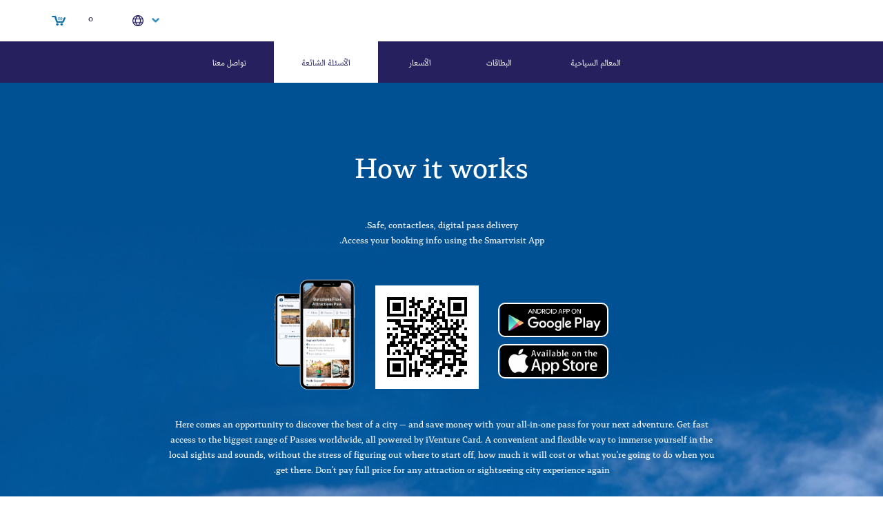

--- FILE ---
content_type: text/html; charset=UTF-8
request_url: https://www.sauditouristpass.com/us/jeddah/how-it-works/?currency=ZAR
body_size: 9442
content:

<!DOCTYPE html>
<html class="id-jeddah" lang="en">

<head>
    
    <meta name="format-detection" content="telephone=no"/>
    <meta test="https://www.sauditouristpass.com/us/stp-sitemap.xml" />

                            <meta charset="utf-8">
    
            <meta sitemap="1" />

                    <meta name="robots" content="noindex">
        <meta name="googlebot" content="noindex">
        <link rel="icon" href="/images/website/destination/stp/fav.png" type="image/x-icon" />
    <!--  Canonical Tag  -->
    <link rel="canonical" href="http://www.sauditouristpass.com/us/jeddah/how-it-works/" />
    <!--  hreflang  -->
            <link rel="alternate" hreflang="en-au" href="https://www.sauditouristpass.com/au/jeddah/how-it-works/" />
            <link rel="alternate" hreflang="en-nz" href="https://www.sauditouristpass.com/nz/jeddah/how-it-works/" />
            <link rel="alternate" hreflang="en-hk" href="https://www.sauditouristpass.com/hk/jeddah/how-it-works/" />
            <link rel="alternate" hreflang="en-in" href="https://www.sauditouristpass.com/in/jeddah/how-it-works/" />
            <link rel="alternate" hreflang="en-sg" href="https://www.sauditouristpass.com/sg/jeddah/how-it-works/" />
            <link rel="alternate" hreflang="en-gb" href="https://www.sauditouristpass.com/uk/jeddah/how-it-works/" />
            <link rel="alternate" hreflang="en-de" href="https://www.sauditouristpass.com/de/jeddah/how-it-works/" />
            <link rel="alternate" hreflang="en-us" href="https://www.sauditouristpass.com/us/jeddah/how-it-works/" />
            <link rel="alternate" hreflang="en-ae" href="https://www.sauditouristpass.com/ae/jeddah/how-it-works/" />
            <link rel="alternate" hreflang="en-za" href="https://www.sauditouristpass.com/za/jeddah/how-it-works/" />
            <link rel="alternate" hreflang="en-my" href="https://www.sauditouristpass.com/my/jeddah/how-it-works/" />
            <link rel="alternate" hreflang="en-ph" href="https://www.sauditouristpass.com/ph/jeddah/how-it-works/" />
            <link rel="alternate" hreflang="en-id" href="https://www.sauditouristpass.com/id/jeddah/how-it-works/" />
            <link rel="alternate" hreflang="en-jp" href="https://www.sauditouristpass.com/jp/jeddah/how-it-works/" />
            <link rel="alternate" hreflang="en-ca" href="https://www.sauditouristpass.com/ca/jeddah/how-it-works/" />
            <link rel="alternate" hreflang="en-th" href="https://www.sauditouristpass.com/th/jeddah/how-it-works/" />
            <link rel="alternate" hreflang="en-mx" href="https://www.sauditouristpass.com/mx/jeddah/how-it-works/" />
            <link rel="alternate" hreflang="en-cn" href="https://www.sauditouristpass.com/cn/jeddah/how-it-works/" />
        
    
    <!-- Styles -->
    <title>كيف يعمل جدة باس - دليلك لاستكشاف جدة بسهولة | بطاقة السياحية السعودية</title><meta name="description" content="تعرف على كيفية تحويل زيارتك إلى المملكة العربية السعودية من خلال جدة باس. احصل على وصول سهل و ممهد إلى أفضل المعالم السياحية والتجارب المميزة في جدة من خلال تطبيقنا البسيط. ابدأ مغامرتك بدون عناء اليوم">
<meta name="viewport" content="width=device-width, initial-scale=1.0">
<meta http-equiv="X-UA-Compatible" content="IE=edge"><link href="/images/website/destination/stp/fav.png" rel="shortcut icon" type="image/vnd.microsoft.icon">
<link href="/min/?f=libs/bootstrap/bootstrap.min.css,libs/bootstrap-notify/animate.css,libs/fancybox/source/jquery.fancybox.css,libs/jquery-ui-1.11.4/jquery-ui.min.css,libs/slick/slick-theme.css,libs/slick/slick.css,app/css/app.css" media="screen" rel="stylesheet" type="text/css">
    
    <!-- JQeury -->
    <script src="https://code.jquery.com/jquery-3.7.1.min.js" integrity="sha256-/JqT3SQfawRcv/BIHPThkBvs0OEvtFFmqPF/lYI/Cxo=" crossorigin="anonymous" type="3326bd6377c4fbf4d227f7a4-text/javascript"></script>

            <script type="3326bd6377c4fbf4d227f7a4-text/javascript">
            ! function() {
                if (!window.klaviyo) {
                    window._klOnsite = window._klOnsite || [];
                    try {
                        window.klaviyo = new Proxy({}, {
                            get: function(n, i) {
                                return "push" === i ? function() {
                                    var n;
                                    (n = window._klOnsite).push.apply(n, arguments)
                                } : function() {
                                    for (var n = arguments.length, o = new Array(n), w = 0; w < n; w++) o[w] = arguments[w];
                                    var t = "function" == typeof o[o.length - 1] ? o.pop() : void 0,
                                        e = new Promise((function(n) {
                                            window._klOnsite.push([i].concat(o, [function(i) {
                                                t && t(i), n(i)
                                            }]))
                                        }));
                                    return e
                                }
                            }
                        })
                    } catch (n) {
                        window.klaviyo = window.klaviyo || [], window.klaviyo.push = function() {
                            var n;
                            (n = window._klOnsite).push.apply(n, arguments)
                        }
                    }
                }
            }();
        </script>

        <script type="3326bd6377c4fbf4d227f7a4-text/javascript">
            var klaviyoAPI = "UFKwHm";
        </script>

    


    <!-- Google Tag Jeddah Pass CASE-139990 -->
                <!-- Global site tag (gtag.js) - Google Ads: 9598208 -->
            <!--
                Start of global snippet: Please do not remove
                Place this snippet between the <head> and </head> tags on every page of your site.
                -->
            <!-- Google tag (gtag.js) -->
            <script async src="https://www.googletagmanager.com/gtag/js?id=DC-9598208" type="3326bd6377c4fbf4d227f7a4-text/javascript"></script>
            <script type="3326bd6377c4fbf4d227f7a4-text/javascript">
                window.dataLayer = window.dataLayer || [];

                function gtag() {
                    dataLayer.push(arguments);
                }
                gtag('js', new Date());

                gtag('config', 'DC-9598208');
            </script>


            <!--  -->

            <!-- Google Tag Manager -->
            <script type="3326bd6377c4fbf4d227f7a4-text/javascript">
                (function(w, d, s, l, i) {
                    w[l] = w[l] || [];
                    w[l].push({
                        'gtm.start': new Date().getTime(),
                        event: 'gtm.js'
                    });
                    var f = d.getElementsByTagName(s)[0],
                        j = d.createElement(s),
                        dl = l != 'dataLayer' ? '&l=' + l : '';
                    j.async = true;
                    j.src =
                        'https://www.googletagmanager.com/gtm.js?id=' + i + dl;
                    f.parentNode.insertBefore(j, f);
                })(window, document, 'script', 'dataLayer', 'GTM-5WH2922V');
            </script>
            <!-- End Google Tag Manager -->
            <!--  -->


            <!-- Google Tag Manager -->

            <script type="3326bd6377c4fbf4d227f7a4-text/javascript">
                (function(w, d, s, l, i) {
                    w[l] = w[l] || [];
                    w[l].push({
                        'gtm.start': new Date().getTime(),
                        event: 'gtm.js'
                    });
                    var f = d.getElementsByTagName(s)[0],
                        j = d.createElement(s),
                        dl = l != 'dataLayer' ? '&l=' + l : '';
                    j.async = true;
                    j.src =
                        'https://www.googletagmanager.com/gtm.js?id=' + i + dl;
                    f.parentNode.insertBefore(j, f);
                })(window, document, 'script', 'dataLayer', 'GTM-WMCXWS2F');
            </script>

            <!-- End Google Tag Manager -->

            <!-- End of global snippet: Please do not remove -->
            
                <!-- Meta Pixel Code -->
             <script type="3326bd6377c4fbf4d227f7a4-text/javascript">
                ! function(f, b, e, v, n, t, s) {
                    if (f.fbq) return;
                    n = f.fbq = function() {
                        n.callMethod ?
                            n.callMethod.apply(n, arguments) : n.queue.push(arguments)
                    };
                    if (!f._fbq) f._fbq = n;
                    n.push = n;
                    n.loaded = !0;
                    n.version = '2.0';
                    n.queue = [];
                    t = b.createElement(e);
                    t.async = !0;
                    t.src = v;
                    s = b.getElementsByTagName(e)[0];
                    s.parentNode.insertBefore(t, s)
                }(window, document, 'script',
                    'https://connect.facebook.net/en_US/fbevents.js');
                fbq('init', '417787612481403');
                fbq('track', 'PageView');
            </script>
            <noscript><img height="1" width="1" style="display:none" src="https://www.facebook.com/tr?id=417787612481403&ev=PageView&noscript=1" /></noscript>
            <!-- End Meta Pixel Code -->

            <!-- Snap Pixel Code -->
            <script type="3326bd6377c4fbf4d227f7a4-text/javascript">
                (function(e, t, n) {
                    if (e.snaptr) return;
                    var a = e.snaptr = function() {
                        a.handleRequest ? a.handleRequest.apply(a, arguments) : a.queue.push(arguments)
                    };
                    a.queue = [];
                    var s = 'script';
                    r = t.createElement(s);
                    r.async = !0;
                    r.src = n;
                    var u = t.getElementsByTagName(s)[0];
                    u.parentNode.insertBefore(r, u);
                })(window, document, 'https://sc-static.net/scevent.min.js');
                snaptr('init', '4be5aeb1-57cd-4b30-a26a-774d9c456c7d', {
                    'user_email': '__INSERT_USER_EMAIL__'
                });
                snaptr('track', 'PAGE_VIEW');
            </script>
            <!-- End Snap Pixel Code -->

            <!-- TikTok Pixel Code -->

            <script type="3326bd6377c4fbf4d227f7a4-text/javascript">
                ! function(w, d, t) {
                    w.TiktokAnalyticsObject = t;
                    var ttq = w[t] = w[t] || [];
                    ttq.methods = [
                        "page", "track", "identify", "instances", "debug", "on", "off", "once", "ready ", "alias", "group", "enableCookie", "disableCookie"
                    ], ttq.setAndDefer = function(t, e) {
                        t[e] = function() {
                            t.push([e].concat(Array.prototype.slice.call(arguments, 0)))
                        }
                    };
                    for (var i = 0; i < ttq.methods.length; i++) ttq.setAndDefer(ttq, ttq.methods[i]);
                    ttq.instance = function(t) {
                        for (var e = ttq._i[t] || [], n = 0; n < ttq.methods.length; n++) ttq.setAndDefer(e, ttq.methods[n]);
                        return e
                    }, ttq.load = function(e, n) {
                        var i = "https://analytics.tiktok.com/i18n/pixel/events.js";
                        ttq._i = ttq._i || {}, ttq._i[e] = [], ttq._i[e]._u = i, ttq._t = ttq._t || {}, ttq._t[e] = +new Date, ttq._o = ttq._o || {}, ttq._o[e] = n || {};
                        n = document.createElement("script");
                        n.type = "text/javascript", n.async = !0, n.src = i + "?sdkid=" + e + "&lib=" + t;
                        e = document.getElementsByTagName("script")[0];
                        e.parentNode.insertBefore(n, e)
                    };
                    ttq.load('C8GPHUCN9V2G1TDUPGB0');
                    ttq.page();
                }(window, document, 'ttq');
            </script>
            <!-- End TikTok Pixel Code -->

            <!-- Twitter conversion tracking base code -->
            <script type="3326bd6377c4fbf4d227f7a4-text/javascript">
                ! function(e, t, n, s, u, a) {
                    e.twq || (s = e.twq = function() {
                            s.exe ? s.exe.apply(s, arguments) : s.queue.push(arguments);
                        }, s.version = '1.1', s.queue = [], u = t.createElement(n), u.async = !0, u.src = 'https://static.ads-twitter.com/uwt.js',
                        a = t.getElementsByTagName(n)[0], a.parentNode.insertBefore(u, a))
                }(window, document, 'script');
                twq('config', 'o4nif');
            </script>
            <!-- End Twitter conversion tracking base code -->

            <!-- Twitter conversion tracking base code -->
            <script type="3326bd6377c4fbf4d227f7a4-text/javascript">
                ! function(e, t, n, s, u, a) {
                    e.twq || (s = e.twq = function() {
                            s.exe ? s.exe.apply(s, arguments) : s.queue.push(arguments);
                        }, s.version = '1.1', s.queue = [], u = t.createElement(n), u.async = !0, u.src = 'https://static.ads-twitter.com/uwt.js',
                        a = t.getElementsByTagName(n)[0], a.parentNode.insertBefore(u, a))
                }(window, document, 'script');
                twq('config', 'o55gn');
            </script>
            <!-- End Twitter conversion tracking base code -->


            <!-- Default Page View Scripts -->
            <script type="3326bd6377c4fbf4d227f7a4-text/javascript">
                $(document).ready(function() {
                    // As soon as DOM is ready, track the view content
                    fbq('track', 'ViewContent');
                    snaptr('track', 'VIEW_CONTENT')
                    ttq.track('ViewContent')
                    twq('event', 'tw-o4nif-ofwjs', {});
                    twq('event', 'tw-o55gn-ofwjn', {});



                    // Buy Now button tracking:
                    // Event snippet for Jeddah Tourist Pass 2023_ Buy Now on: Please do not remove.
                    // Place this snippet on pages with events you’ re tracking.
                    // Creation date: 08 / 17 / 2023
                    $('.buy-now-button').click(function() {
                        gtag('event', 'conversion', {
                            'allow_custom_scripts': true,
                            'u9': '[Event Name]',
                            'send_to': 'DC-9598208/tp23/jedda00+standard'
                        });
                    });
                    $('.buy-now-container').click(function() {
                        gtag('event', 'conversion', {
                            'allow_custom_scripts': true,
                            'u9': '[Event Name]',
                            'send_to': 'DC-9598208/tp23/jedda00+standard'
                        });
                    });

                    // Add to cart button tracking:
                    $('.add-button').click(function() {
                        gtag('event', 'conversion', {
                            'allow_custom_scripts': true,
                            'u9': '[Event Name]',
                            'send_to': 'DC-9598208/tp23/jedda000+standard'
                        });
                    })



                    $('#engt-launcher-button').click(function() {
                        dataLayer.push({
                            'event': 'start_chat',
                            'section_name': 'engt-launcher-button',
                        });
                    });



                });
            </script>


    

</head>

<body class="rtl">
    
            <!-- Google Tag Manager (noscript) -->
        <noscript><iframe src="https://www.googletagmanager.com/ns.html?id=GTM-MNR83K" height="0" width="0" style="display:none;visibility:hidden"></iframe></noscript>
        <!-- End Google Tag Manager (noscript) -->
    

                <!-- Google Tag Manager (noscript) -->
            <noscript><iframe src="https://www.googletagmanager.com/ns.html?id=GTM-WMCXWS2F" height="0" width="0" style="display:none;visibility:hidden"></iframe></noscript>
            <!-- End Google Tag Manager (noscript) -->
            <noscript>
                <img src="https://ad.doubleclick.net/ddm/activity/src=9598208;type=tp23;cat=jedda00;u9=[Event Name];dc_lat=;dc_rdid=;tag_for_child_directed_treatment=;tfua=;npa=;gdpr=${GDPR};gdpr_consent=${GDPR_CONSENT_755};ord=1?" width="1" height="1" alt="" />
            </noscript>
            <noscript>
                <img src="https://ad.doubleclick.net/ddm/activity/src=9598208;type=tp23;cat=jedda000;u9=[Event Name];dc_lat=;dc_rdid=;tag_for_child_directed_treatment=;tfua=;npa=;gdpr=${GDPR};gdpr_consent=${GDPR_CONSENT_755};ord=1?" width="1" height="1" alt="" />
            </noscript>
            <noscript>
                <img src="https://ad.doubleclick.net/ddm/activity/src=9598208;type=tp23;cat=jedda001;dc_lat=;dc_rdid=;tag_for_child_directed_treatment=;tfua=;npa=;gdpr=${GDPR};gdpr_consent=${GDPR_CONSENT_755};ord=1?" width="1" height="1" alt="" />
            </noscript>

            <!-- Google Tag Manager (noscript) -->
            <noscript><iframe src="https://www.googletagmanager.com/ns.html?id=GTM-5WH2922V" height="0" width="0" style="display:none;visibility:hidden"></iframe></noscript>
            <!-- End Google Tag Manager (noscript) -->

           
                    
        <!-- Sift Science Fraud Control-->
    <script type="3326bd6377c4fbf4d227f7a4-text/javascript">
        var _user_id = ''; // Set to the user's ID, username, or email address, or '' if not yet known.
        var _session_id = 'cdu3561dcr7rqsjg1egdb2bnss'; // Set to a unique session ID for the visitor's current browsing session.

        var _sift = window._sift = window._sift || [];
        _sift.push(['_setAccount', '67271e2673']);
        _sift.push(['_setUserId', _user_id]);
        _sift.push(['_setSessionId', _session_id]);
        _sift.push(['_trackPageview']);

        (function () {
            function ls() {
                var e = document.createElement('script');
                e.src = 'https://cdn.siftscience.com/s.js';
                document.body.appendChild(e);
            }

            if (window.attachEvent) {
                window.attachEvent('onload', ls);
            } else {
                window.addEventListener('load', ls, false);
            }
        })();
    </script>
    <!-- End Sift Science Fraud Control-->

    <!-- Breadcrumb -->
    <script type="application/ld+json">
        {"@context":"https://schema.org","@type":"BreadcrumbList","itemListElement":[{"@type":"ListItem","position":1,"item":{"@id":"http://www.sauditouristpass.com/us/","name":"\u0627\u0644\u0635\u0641\u062d\u0629 \u0627\u0644\u0631\u0626\u064a\u0633\u064a\u0629"}},{"@type":"ListItem","position":2,"item":{"@id":"http://www.sauditouristpass.com/us/jeddah/","name":"\u062c\u062f\u0629"}},{"@type":"ListItem","position":3,"item":{"@id":"http://www.sauditouristpass.com/us/jeddah/how-it-works/","name":"\u0643\u064a\u0641 \u064a\u0639\u0645\u0644 \u062c\u062f\u0629 \u0628\u0627\u0633 - \u062f\u0644\u064a\u0644\u0643 \u0644\u0627\u0633\u062a\u0643\u0634\u0627\u0641 \u062c\u062f\u0629 \u0628\u0633\u0647\u0648\u0644\u0629 | \u0628\u0637\u0627\u0642\u0629 \u0627\u0644\u0633\u064a\u0627\u062d\u064a\u0629 \u0627\u0644\u0633\u0639\u0648\u062f\u064a\u0629"}}]}    </script>

    <script type="3326bd6377c4fbf4d227f7a4-text/javascript">
        var is_ie = false;

        var view_file = "destination/how-it-works";
        var env = "www";
    </script>
    <!--[if !(IE)]>
<script type="text/javascript">
    is_ie = true;
</script>
<![endif]-->

    <div id="body">
                    
<div class="container-fluid destination-wrap independent-destination-layout independent-destination-jeddah rtl layout-ar-AE">
        <div class="mobile" id="m-hidden-menu">
        <a id="m-hidden-menu-button">
            <img src="/images/website/portal/icon-mobile-menu-white.png" alt="" loading="lazy">
        </a>
        <ul id="master-list" class="menu-list">
                                <li><a href="/us/jeddah/attractions/">معلم سياحي</a></li>
                    <li><a href="/us/jeddah/packages/">البطاقات</a></li>
                    <li>
                        <ul class="menu-list sub-list">
                                                            <li><a href="/us/jeddah/packages/jeddah-family-pass/">بطاقة جدة العائلية</a></li>
                                                            <li><a href="/us/jeddah/packages/jeddah-activity/">بطاقة جدة للفعاليات</a></li>
                                                            <li><a href="/us/jeddah/packages/jeddah-ultimate/">بطاقة جدة الشاملة</a></li>
                                                            <li><a href="/us/jeddah/packages/jeddah_foodie/">بطاقة جدة للمطاعم</a></li>
                                                    </ul>
                    </li>
                    <li><a href="/us/jeddah/prices/">الأسعار</a></li>
                    <li><a href="/us/jeddah/how-it-works/">أسئلة وأجوبة</a></li>
                    <li>
                        <ul class="menu-list sub-list">
                            <li><a href="/us/jeddah/terms-and-conditions/">الشروط والأحكام</a></li>
                            <li><a href="/us/jeddah/privacy-policy/">سياسة الخصوصية</a></li>
                        </ul>
                    </li>
                    <li><a href="/us/jeddah/contact-us/">تواصل معنا</a></li>
                        </ul>
    </div>
        <div class="mobile overlay" id="currency-overlay">
        <ul>
                            <li><a href="?currency=AED">درهم إماراتي</a></li>
                            <li><a href="?currency=AUD">الدولار الأسترالي</a></li>
                            <li><a href="?currency=CNY">ين صيني</a></li>
                            <li><a href="?currency=EUR">اليورو</a></li>
                            <li><a href="?currency=GBP">الجنيه الاسترليني</a></li>
                            <li><a href="?currency=HKD">الدولار الهونغ كونغي</a></li>
                            <li><a href="?currency=SGD">الدولار السنغافوري</a></li>
                            <li><a href="?currency=THB">بات تايلاندي</a></li>
                            <li><a href="?currency=USD">دولار أمريكي</a></li>
                            <li><a href="?currency=ZAR">راند جنوب أفريقي</a></li>
                    </ul>
    </div>
    <div class="mobile overlay" id="lang-overlay">
        <ul>
                            <li><a href="?lang=en-AU">English</a></li>
                    </ul>
    </div>
    <div class="overlay fixed" id="password-overlay">
        <div class="password-window">
            <h3>Please enter your pass code</h3>
            <form action="" class="password-block" id="password-form">
                <input type="hidden" name="package_id" value="0"> <input type="text" title="" id="password-input" name="password" class="site-input">
                <button type="submit" class="btn site-button" id="password-validate-btn">Validate</button>
            </form>
        </div>
    </div>
        
    <div class="container-fluid" id="destination-body">
                    <div class="row" id="menu-wrap">
                <div class="container-fluid">
                    <div class="row" id="submenu-bar">
                        <div class="container logo-container">
                            <a href="/us/jeddah/cart/" id="cart" style="background-image: url('/images/website/destination/icon-cart-orange.png')">
                                <span class="number">0</span></a>
                                                                                                                    <div class="lang-button menu-drop-button menu-bar-button" id="sub-lang-button" style="background-image: url('/images/website/icon-small-dropdown-orange.png')">

                                
                                    <div class="jeddah-globe"></div>

                                


                                    <div class="desktop menu-drop" id="lang-dropdown">
                                        <ul>
                                                                                            <li><a onclick="if (!window.__cfRLUnblockHandlers) return false; dataLayer.push({ 'event' : 'change_language' , 'section_name' : 'lang-dropdown' , 'selected_language' : 'English' , });" href=" ?lang=en-AU" data-cf-modified-3326bd6377c4fbf4d227f7a4-="">English</a></li>
                                                                                    </ul>
                                    </div>
                                </div>
                                                                                    <a href="/us/jeddah/" id="menu-bar-layout2">
                                <div id="menu-bar-logo2"  style="background-image: url(/images/website/destination/stp/logo-.png)!important"></div>
                            </a>
                        </div>
                    </div>
                    <div class="row" id="menu-bar">
                        <div class="container" id="menu-bar-container">
                            <div class="btn-toolbar" role="toolbar" id="menu-item-group">
                                                                        <a onclick="if (!window.__cfRLUnblockHandlers) return false; dataLayer.push({'event': 'header_navigation','section_name': 'menu-item-group','click_text': 'ATTRACTIONS',});" class="btn btn-default menu-item" id="menu-item-3" href="/us/jeddah/attractions/" data-cf-modified-3326bd6377c4fbf4d227f7a4-="">المعالم السياحية</a>
                                        <div class="dropdown menu-item" id="menu-item-2">
                                            <a onclick="if (!window.__cfRLUnblockHandlers) return false; dataLayer.push({'event': 'header_navigation','section_name': 'menu-item-group','click_text': 'PACKAGES',});" href="/us/jeddah/packages/" class="btn menu-item" data-cf-modified-3326bd6377c4fbf4d227f7a4-="">البطاقات</a>
                                            <div class="dropdown-menu" id="second">
                                                                                                    <a onclick="if (!window.__cfRLUnblockHandlers) return false; dataLayer.push({'event': 'header_navigation','section_name': 'menu-item-group','click_text': 'بطاقة جدة العائلية',});" class="dropdown-item" href="/us/jeddah/packages/jeddah-family-pass/" data-cf-modified-3326bd6377c4fbf4d227f7a4-="">بطاقة جدة العائلية</a>
                                                                                                    <a onclick="if (!window.__cfRLUnblockHandlers) return false; dataLayer.push({'event': 'header_navigation','section_name': 'menu-item-group','click_text': 'بطاقة جدة للفعاليات',});" class="dropdown-item" href="/us/jeddah/packages/jeddah-activity/" data-cf-modified-3326bd6377c4fbf4d227f7a4-="">بطاقة جدة للفعاليات</a>
                                                                                                    <a onclick="if (!window.__cfRLUnblockHandlers) return false; dataLayer.push({'event': 'header_navigation','section_name': 'menu-item-group','click_text': 'بطاقة جدة الشاملة',});" class="dropdown-item" href="/us/jeddah/packages/jeddah-ultimate/" data-cf-modified-3326bd6377c4fbf4d227f7a4-="">بطاقة جدة الشاملة</a>
                                                                                                    <a onclick="if (!window.__cfRLUnblockHandlers) return false; dataLayer.push({'event': 'header_navigation','section_name': 'menu-item-group','click_text': 'بطاقة جدة للمطاعم',});" class="dropdown-item" href="/us/jeddah/packages/jeddah_foodie/" data-cf-modified-3326bd6377c4fbf4d227f7a4-="">بطاقة جدة للمطاعم</a>
                                                                                            </div>
                                        </div>
                                        <a onclick="if (!window.__cfRLUnblockHandlers) return false; dataLayer.push({'event': 'header_navigation','section_name': 'menu-item-group','click_text': 'PRICES',});" class="btn btn-default menu-item" id="menu-item-4" href="/us/jeddah/prices/" data-cf-modified-3326bd6377c4fbf4d227f7a4-="">الأسعار</a>
                                        <div class="dropdown menu-item" id="menu-item-1">
                                            <a onclick="if (!window.__cfRLUnblockHandlers) return false; dataLayer.push({'event': 'header_navigation','section_name': 'menu-item-group','click_text': 'FAQ',});" class="btn menu-item" href="/us/jeddah/faq/" data-cf-modified-3326bd6377c4fbf4d227f7a4-="">الأسئلة الشائعة</a>
                                            <div class="dropdown-menu" id="first">
                                                <a onclick="if (!window.__cfRLUnblockHandlers) return false; dataLayer.push({'event': 'header_navigation','section_name': 'menu-item-group','click_text': 'TERMS',});" class="dropdown-item" href="/us/jeddah/terms-and-conditions/" data-cf-modified-3326bd6377c4fbf4d227f7a4-="">الشروط والأحكام</a>
                                                <a onclick="if (!window.__cfRLUnblockHandlers) return false; dataLayer.push({'event': 'header_navigation','section_name': 'menu-item-group','click_text': 'PRIVACY POLICY',});" class="dropdown-item" href="/us/jeddah/privacy-policy/" data-cf-modified-3326bd6377c4fbf4d227f7a4-="">سياسة الخصوصية</a>
                                            </div>
                                        </div>
                                        <a onclick="if (!window.__cfRLUnblockHandlers) return false; dataLayer.push({'event': 'header_navigation','section_name': 'menu-item-group','click_text': 'CONTACT US',});" class="btn btn-default menu-item" id="menu-item-6" href="/us/jeddah/contact-us/" data-cf-modified-3326bd6377c4fbf4d227f7a4-="">تواصل معنا</a>
                                                                </div>
                                                    </div>
                    </div>
                </div>
            </div>

            <div class="mobile" id="m-menu">
                <div class="row" id="m-menu-bar-1">
                    <div id="m-logo">
                                                <a href="/us/jeddah/">
                            <img src="/images/website/destination/stp/logo-ar.png" alt="logo" loading="lazy"/>
                        </a>
                    </div>
                                            <div id="m-menu-button">
                            <a href="#" class="btn"><img src="/images/website/portal/icon-mobile-menu-grey.png" alt="" loading="lazy"></a>
                        </div>
                                                                                    <div id="m-lang" class="lang-button m-menu-bar-button menu-bar-button">
                            <a href="#" class="btn">عربي</a>
                        </div>
                                                            <div id="m-menu-cart" class="cart-button">
                        <a href="/us/jeddah/cart/" class="btn"></a>
                    </div>
                                    </div>
            </div>

                    
            </div>

    <div class="row" id="content">
        

<div class="container-fluid" id="destination-how-it-works">
        <div class="row section" id="section-1" style="background-image: url('/images/website/portal/how-it-works/large-bg-1.jpg')">
        <div class="container">
            <h1>How it works</h1>
            <p>
                <b>Safe, contactless, digital pass delivery.<br/>
                    Access your booking info using the Smartvisit App.</b>
            </p>
            <div class="row">
                <div class="how-it-works__header">
                    <div class="how-it-works__mobile">
                        <a href="https://play.google.com/store/apps/details?id=com.smartvisit.smartvisitapp" target="_blank">
                            <div class="how-it-works__g-play how-it-works__g-play--center"></div>
                        </a>
                        <a href="https://apps.apple.com/au/app/smartvisit/id1635112425" target="_blank">
                            <div class="how-it-works__ios how-it-works__ios--center"></div>
                        </a>
                    </div>
                </div>
                <div class="how-it-works__header">
                    <a href="https://app.smartvisit.com/download" target="_blank">
                        <div class="how-it-works__qr how-it-works__qr--smartvisit"></div>
                    </a>
                </div>
                <div class="how-it-works__header">
                    <div class="how-it-works__app-preview"></div>
                </div>
            </div>
            <p class="how-it-works__paragraph">
                Here comes an opportunity to discover the best of a city — and save money with your all-in-one pass
                for your next adventure. Get fast access to the <b>biggest range of Passes</b> worldwide, all powered by
                iVenture Card. A convenient and flexible way to immerse yourself in the local sights and sounds,
                without the stress of figuring out where to start off, how much it will cost or what you’re going
                to do when you get there. Don’t pay full price for any attraction or sightseeing city experience again.
            </p>
        </div>
    </div>
        <div class="row section" id="section-2"
        style="background-image: url('/images/website/destination/how-it-works/large-bg-2.jpg');">
        <div class="container">
            <img id="section-2-icon"
                src="/images/website/destination/how-it-works/icon-1.png"
                alt="select-your-package" 
                loading="lazy"
                />
            <h2>
                jeddah-select-your-package-title            </h2>
            <div class="row" id="section-2-content">
                <div class="col-xs-6 col-sm-6" id="section-2-left-column">
                    <div>
                        <p>
                            jeddah-how-it-works-select-your-package-main                        </p>
                    </div>
                    <a class="btn mobile skinny-button"
                        href="/us/jeddah/flexible-packages/">jeddah-select-your-package-4</a>
                </div>
                <div class="col-xs-6 col-sm-6" id="section-2-right-column">
                    <div>
                        <p>
                            jeddah-select-your-package-2                        </p>
                        <p class="large-text">
                            jeddah-select-your-package-3                        </p>
                        <a class="btn skinny-button" href="/us/jeddah/flexible-packages/">jeddah-select-your-package-4</a>
                    </div>
                </div>
            </div>
        </div>
    </div>

    <div class="row section" id="section-3"
        style="background-image: url('/images/website/destination/how-it-works/large-bg-3.jpg');">
        <div class="container">
            <div id="section-3-div">
                <p id="section-3-heading">
                    jeddah-purchase-your-package-2                </p>
                <div id="section-3-title-block"
                    style="background-image: url('/images/website/destination/how-it-works/icon-2.png')">
                    <h2>
                        jeddah-purchase-your-package-title                    </h2>
                </div>
                <div class="black-divider"></div>
                <p>
                    jeddah-purchase-your-package-3                </p>
                <p>
                    jeddah-purchase-your-package-main                </p>
                <a class="btn solid-button blue" href="/us/jeddah/prices/">اشترِ الآن</a>
            </div>
        </div>
    </div>

    <div class="row section" id="section-4"
        style="background-image: url('/images/website/destination/how-it-works/large-bg-4.jpg');">
        <div class="container">
            <div id="section-4-div"
                style="background-image: url('/images/website/destination/how-it-works/icon-3.png')">
                <h2>
                    jeddah-plan-your-itinerary-title                </h2>
                <div id="section-4-divider"></div>
                <p>
                    jeddah-plan-your-itinerary-main                </p>
                <a class="btn skinny-button"
                    href="/us/jeddah/real-savings/">jeddah-plan-your-itinerary-2</a>
            </div>
        </div>
    </div>

    <div class="row section" id="section-5"
        style="background-image: url('/images/website/destination/how-it-works/large-bg-5.jpg');">
        <div class="container">
            <div id="section-5-div"
                style="background-image: url('/images/website/destination/how-it-works/icon-4.png')">
                <h2>
                    jeddah-present-card-title                </h2>
                <div id="section-5-divider"></div>
                <p>
                    jeddah-present-card-main                </p>
                <a class="btn solid-button blue" href="/us/jeddah/prices/">اشترِ الآن</a>
                <a class="btn solid-button green"
                    href="/us/jeddah/contact-us/">تواصل معنا</a>
            </div>
        </div>
    </div>
    <div id="functions"></div>
</div>

    </div>

    
    <div class="row" id="footer">
        <div class="container-fluid" id="footer-2-fluid-container">
            <div class="container" id="footer-2-links">
                            </div>
            <div class="container" id="footer-2-container">
                <img id="footer-logo" src="/images/website/destination/powered-by-smartvisit-white.png" alt="iVenture Card Logo" loading="lazy"/>
                                    <span id="footer-copyright"><span>© 2026. </span> <span>Smartvisit International Pty Ltd ABN 47 148 173 719.</span> <br/><span>All rights reserved. 146 Atchison Street, Crows Nest NSW 2065 Australia.</span></span>
                            </div>
        </div>
    </div>

    </div>            </div>

    <!--  Font  -->
    <script src="https://use.typekit.net/huu0fbe.js" type="3326bd6377c4fbf4d227f7a4-text/javascript"></script>
    <script type="3326bd6377c4fbf4d227f7a4-text/javascript">
        try {
            Typekit.load({
                async: false
            });
        } catch (e) {}
    </script>

    <script type="3326bd6377c4fbf4d227f7a4-text/javascript">
        var layout_text = {
            'L_SELECT': "اختر",
            'L_POPULAR_DESTINATIONS': "POPULAR DESTINATIONS",
            'L_ATTRACTIONS_RECOMMEMDATIONS': "ATTRACTIONS & RECOMMEMDATIONS",
            'L_NO_RESULTS': "No results found. "
        };
        var layout_url = {"LOGO":"https:\/\/www.iventurecard.com\/images\/website\/portal\/ivc-logo.png","LOGO_FOOTER":"https:\/\/www.iventurecard.com\/images\/website\/destination\/footer-logo.png","DOMAIN":"http:\/\/www.sauditouristpass.com","PORTAL":"\/us\/","DESTINATION_HOME":"\/us\/jeddah\/","SHOPPING_CART":"\/us\/jeddah\/cart\/","HOW_IT_WORKS":"\/us\/jeddah\/how-it-works\/","PACKAGES":"\/us\/jeddah\/packages\/","ATTRACTIONS":"\/us\/jeddah\/attractions\/","PRICES":"\/us\/jeddah\/prices\/","INTERACTIVE_MAP":"\/us\/jeddah\/map\/","BUY_NOW":"\/us\/jeddah\/prices\/","EMAIL_US":"\/us\/jeddah\/email-us\/","DESTINATIONS":"\/us\/destinations\/","BENEFITS":"\/us\/jeddah\/#benefits","CONTACT_US":"\/us\/jeddah\/contact-us\/","REGISTER":"\/us\/jeddah\/register-your-card\/","FAQ":"\/us\/jeddah\/faq\/","TERMS":"\/us\/jeddah\/terms-and-conditions\/","PRIVACY_POLICY":"\/us\/jeddah\/privacy-policy\/","GIFT_CARD":"\/us\/jeddah\/gift-an-iventure-card\/","TRAVEL_GROUP":"\/us\/jeddah\/travelling-in-a-group\/","ABOUT_US":"\/us\/jeddah\/about-us\/","PRESS_RELEASES":"\/us\/jeddah\/press-release\/","LIST_ATTRACTION":"\/us\/jeddah\/list-your-attraction\/","STORE_LOCATOR":"\/us\/jeddah\/map\/","COLLECTION_POINTS":"\/us\/jeddah\/map\/#mobile-collection-tag","AGENTS":"https:\/\/iventuretravel.com","REDEEM":"http:\/\/checkin.iventurecard.com","EMAIL":"info@sauditouristpass.com","FACEBOOK":"","TWITTER":"","INSTAGRAM":"","BLOG":"\/us\/jeddah\/blog\/","FAVOURITES":"\/us\/jeddah\/my-favourites\/","REVIEWS":"\/us\/jeddah\/reviews\/","PINTEREST":"#","FOOTER_SOCIAL_1":"","FOOTER_SOCIAL_2":"","FOOTER_SOCIAL_3":"","FOOTER_SOCIAL_4":"\/us\/jeddah\/blog\/","BENEFITS_1":"\/us\/jeddah\/loads-of-top-attractions\/","BENEFITS_2":"\/us\/jeddah\/sample-itineraries\/","BENEFITS_3":"\/us\/jeddah\/skip-the-line\/","BENEFITS_4":"\/us\/jeddah\/flexible-packages\/","BENEFITS_5":"\/us\/jeddah\/cash-free-entry\/","BENEFITS_6":"\/us\/jeddah\/delivery\/","BENEFITS_7":"\/us\/jeddah\/delivery-to-hotel\/","AJAX_SEARCH":"\/us\/ajaxSearch\/","AJAX_VALIDATE_PASS":"\/us\/jeddah\/validatePackagePassword\/","AJAX_USER_DATA":"\/us\/jeddah\/loadUserData\/","SEARCH":"\/us\/jeddah\/search\/","SUBSCRIBER":"\/us\/subscriber\/","AJAX_CREATE_PI":"\/us\/jeddah\/create-pi\/"};
        var cartCount, origin, pendingOrigin, oldOrigin;
        var lang = "ar-AE";
        var currentContinentId = "5";
        var currentDestination = "jeddah";
        lang = lang.replace('_', '-');
        var menuHeight = 135;
        var MOBILE_WIDTH = 768;
        var TABLET_WIDTH = 1200;
        var dss = null;
        var subscriber = null;
        var subscriber_url = "\/us\/subscriber\/";
        var passwordProtected = 0;
    </script>
    <script src="/min/?f=libs/jquery/jquery.min.js,libs/bootstrap/bootstrap.min.js,libs/underscore/underscore.js,libs/jquery-swipe/jquery.detect_swipe.js,libs/fancybox/source/jquery.fancybox.pack.js,libs/slick/slick.min.js,libs/jquery-ui-1.11.4/jquery-ui.min.js,libs/bootstrap-notify/bootstrap-notify.min.js,libs/jsrender/jsrender.min.js,app/js/ie.js,app/js/app.js,app/js/layout.js" type="3326bd6377c4fbf4d227f7a4-text/javascript"></script>    
            <script type="3326bd6377c4fbf4d227f7a4-text/javascript" async="" src="https://static.klaviyo.com/onsite/js/klaviyo.js?company_id=UFKwHm"></script>
        <!-- Access Item -->
    <script src="/cdn-cgi/scripts/7d0fa10a/cloudflare-static/rocket-loader.min.js" data-cf-settings="3326bd6377c4fbf4d227f7a4-|49" defer></script></body>

</html>